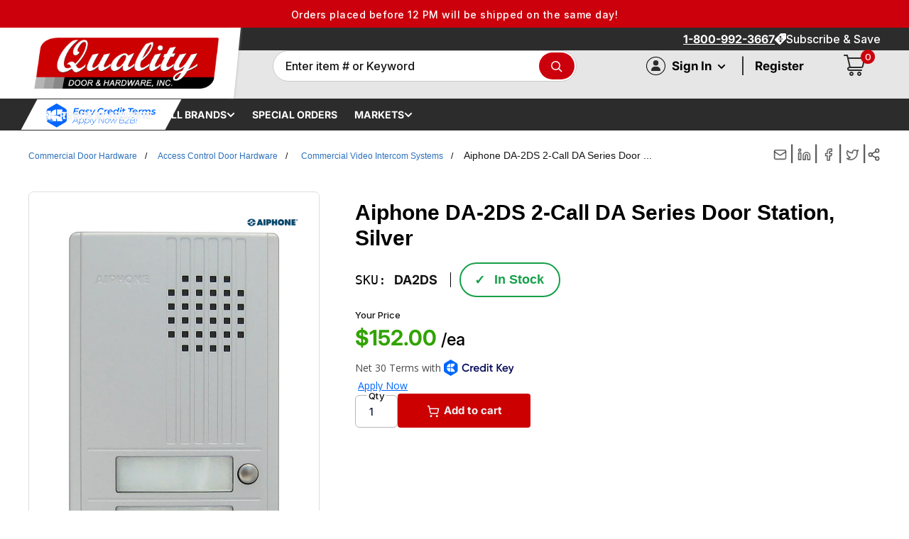

--- FILE ---
content_type: text/css
request_url: https://qualitydoor.com/cdn/shop/t/686/assets/product-card.min.css?v=144146963784005877761755511931
body_size: 229
content:
.product-box .content .price,.product-item .product-item__price-list-price{color:var(--bs-red)!important;font-weight:600;font-size:18px;margin-bottom:16px}.product-item-new .product-item__info .product-item__title{font-size:14px!important;margin:0 0 10px!important;line-height:21px;color:#000;font-weight:400;-webkit-line-clamp:2}.product-item-new .product-item__info .product-meta__vendor{font-size:16px;margin:0;text-transform:uppercase;font-weight:700;color:#07163d!important}.collection .product-list .product-item{padding-left:10px!important;padding-right:10px!important}.product-box .button span{background:url(/cdn/shop/files/cart.svg?v=1695619981) left/18px no-repeat;padding-left:32px;display:inline-block}.additional_products .product-item{padding:15px 20px 15px 0!important}.product-item__reviews-badge link{margin:0!important}.product-item span.price{font-weight:500;color:#31a300;margin-top:0!important;margin-bottom:16px;font-size:18px!important}.product-item__reviews-badge{margin:0}.product-box{border-radius:6px;border:1px solid #e3e6eb;padding:12px;font-size:14px;position:relative}.product-box .content .rating{color:#696969;margin-bottom:13px}.product-box .content h6{font-size:16px;margin:0;text-transform:uppercase;font-weight:700;color:#07163d}.product-box .button{background:var(--bs-red);color:#fff;font-size:16px;font-weight:700;border-radius:4px;height:48px;width:100%;display:block;white-space:nowrap}.product-box .best-seller,.product-box .offer{color:#fff;text-align:center;line-height:1;left:20px;height:40px;width:40px;border-radius:3px;position:absolute;z-index:10}.product-box .button:hover{color:#fff;background:#000}.product-box .offer{top:20px;background:var(--bs-red);font-size:20px}.product-box .offer sub{bottom:auto;font-size:10px}.product-box .offer small{display:block;text-transform:uppercase;font-size:10px}.product-box .best-seller{background:#000;text-transform:uppercase;font-size:13px;top:64px}.product-box .best-seller small{font-size:9px;display:block}.product-box .stock{position:absolute;top:20px;right:20px;z-index:10;color:var(--bs-green);font-size:16px}.product-box .stock svg{margin-right:8px}.product-box:hover{-webkit-box-shadow:0 0 12px 0 rgba(0,0,0,.2);box-shadow:0 0 12px 0 rgba(0,0,0,.2)}@media screen and (max-width:991px){.product-item .button{padding:10px}}@media(min-width:992px){.product-item-new .product-box .button{display:flex;align-items:center;justify-content:center}.product-item-new .product-item__info-inner h6{font-size:14px;margin:0;text-transform:uppercase;font-weight:700}}@media screen and (max-width:768px){.product-item-new .product-box .content .price{margin-top:0!important}.product-box .content .price,.product-item .product-item__price-list-price{font-size:16px}.product-box .best-seller,.product-box .offer{height:26px;width:26px}.product-box .offer{top:8px;left:8px;font-size:9px}.product-box .best-seller{left:8px;top:40px;font-size:8px}.product-box .best-seller small{font-size:6px}.product-box .offer small{font-size:7px}.product-box .stock{top:8px;right:8px;font-size:10px}.product-box .stock img{margin-right:5px;height:10px;width:10px}.product-box .button{height:34px;font-size:14px}.product-box .button span{background-size:18px;padding-left:22px}.product-box{font-size:14px}}@media screen and (max-width:640px){.main-products-list .container,.recently-viewed-prods .container{padding:0 15px}.main-products-list .product-list--scrollable,.recently-viewed-prods .product-list--scrollable{margin:0 -8px}.main-products-list,.recently-viewed-prods{margin-top:30px;padding-top:30px;border-top:1px solid #dbdbdb}.product-box .stock{top:10px;right:10px;z-index:10;color:var(--bs-green);font-size:14px}.additional_products .product-item{padding:8px!important}.product-box .button a,.product-box .button span{padding-left:22px!important;font-size:12px}.main-products-list .product-box .button,.recently-viewed-prods .button{height:34px;font-size:12px;margin:0!important}}@media screen and (max-width:1200px){.product-item a.product-item__title{font-size:18px!important}}

--- FILE ---
content_type: application/javascript; charset=utf-8
request_url: https://searchanise-ef84.kxcdn.com/preload_data.3N3s8y2K3O.js
body_size: 3138
content:
window.Searchanise.preloadedSuggestions=['mortise locks','mortise loc','mortise lock','mortise l','mortise lo','product name','product nam','product n','product na','mortise locks corbin','mortise locks c','mortise locks corbi','mortise locks co','mortise locks corb','mortise locks corbin rus','mortise locks cor','mortise locks corbin r','product name or','mortise locks corbin ru','corbin rus','corbin r','corbin ru','product name o','product name or by','product name or by id','product name or b','mortise lock corbin rus','mortise lock corbin r','mortise lock cor','mortise lock corb','product name or by i','what i','mortise lock co','mortise lock corbi','mortise lock c','mortise lock corbin','mortise lock corbin ru','what is','schlage s123','what is t','what is th','mortise locks corbin rs','need it','cylindrical lever','product detai','product det','product detail','von d','product d','product de','von du','product details','product deta','need it faster','need it f','need it fa','need it fas','need it fast','need it faste','need i','corbin russwin dc62930xets slave unit electromechanical door closer-holder with pull hinge side mounting','corbin russwin dc62930xets slave unit electromechanical door closer-holder with pull hinge side mounting discontinued product','exit d','exit device','corbin russ','exit devi','corbin russwi','sargent 8888f','door lock','von dupr','exit dev','von duprin','corbin russwin','exit devic','mortise c','exit de','mortise lock commercial','von dupri','door lo','door loc','door l','corbin russw','von dup','alarm locks','alarm lock','alarm loc','alarm lo','alarm l','mortise lock commercial locks','sort by','sku manufacturer','sku manufacture','sku manufactur','sku manufactu','sku manufact','sku manufac','sku manufa','sku manuf','sku manu','sku ma','sku man','sku m','product nm','cylindrical lever locks','cylindrical lever lock','cylindrical lever l','cylindrical lever lo','cylindrical lever loc','cylindrical leve','cylindrical le','cylindrical lev','cylindrical l','google pa','sku what','sku wh','sku w','sku wha','von duprin 99nl-op rim panic exit device night latch cylinder kit','nabco gt710 low energy operator','lcn 4040x','sargent 11 lin','mortise lock commer','no r','yale spacerxblackx5400','rixson c','quality do','mortise lock com','no t','trine en800','mortise lock comm','trine e','no rec','door locks','mortise lock commercia','mortise lock commerci','rixson cen','trine en80','product name or s','what is it','what is i','rixson ce','trine en8','exit devices','quality doo','sargent 11 l','no rece','sargent 11 line','sargent 8888g','quality door','glynn jo','10x line','mortise lock comme','mortise locks corbin russ','quality d','no re','what is this','sargent 11 li','what is the','sargent d','lcn 4040xp','trine en','rixson cent','glynn j','what is thi','mortise co','rixson cente','mortise lock commerc','rixson center','corbin rs','schlage alx70p6-rho','8 x 48 saddle','8 x 48 pemko saddle','dummy alx','nd75pd-rho-626 classroom','fire rated steel 45 doors','zero thresholds','door pads','ives 5bb1bsc','door hardware','door hard','k1050 8x','8888f us3','8888f us','8888f u','8888f bsp','8888f bs','8888f b','electric strike','electric strik','electric stri','electric str','electric st','electric s','list loade','list load','list lo','list loa','list l','alarm lock 44 double door holder','alarm lc','commercial key blanks','key blanks','abc abc abc','abc abc','mortise lock corbin u','mortise lock corbin ur','mortise lock commercial lock','mortise lock commercial lo','mortise lock commercial loc','mortise lock commercial l','mortise lock s','cylindrical lever lock single','cylindrical lever lock singl','cylindrical lever lock s','cylindrical lever lock si','cylindrical lever lock sin','cylindrical lever lock sing','cylindrical lever lock i','cylindrical lever lock is','sargent tr-8215-lnl-32d sargent 8200','what to do with t','what to do with th','what to do with this','what to do with thi','what to do with','what to do wi','what to do wit','what to do w','what to do','what to d','what t','what to','top c','top car','top ca','road to hea','road to','road to he','von duprin 9899','von duprin 989','von duprin 98','von duprin 9','corbin ml2030-csa-lc','sargent m','sargent ml','not aligned as pe','not aligned a','not aligned as','not aligned','not aligne','not align','not alig','not al','not ali','not a','mortise log','same d','same da','same day','product nma','product name or y','product an','product a','cylindrical lo','show the image of the per','show the image of the pe','show the image of the p','show the image of the','show the image of th','show the image of t','show the image o','show the image of','show the image','show the im','show the ima','show the imag','show the i','show the','show th ei','show th e','show t','show th','no product found','no product foun','no product fo','no product fou','no product f','no product','no produc','no prod','no produ','no p','no pro','no pr','same li','same lin','same l','same a','google pag','low ener','low en','low e','low ene','low energ','mckinney mkcl250-us32d','mortise lic','mortise li','sku cras','sku crash','sku c','sku cr','sku cra','product name or manufact','product name or manufac','product name or manufa','product name or manuf','product name or manu','product name or man','product name or ma','product name or m','mortise locks cob','mortise locks corbin s','mortise locks corbin russwin','mortise locks corbin russwi','mortise locks corbin russw','mortise com','aucn8801fl626 i','aucn8801fl626 ic','nabco gt710 low energy operator pull side single door','nabco gt710 low energy operator pull side single door 36 opening','von duprin 99nl-op','von duprin 99eo rim panic exit device exit only','10x lin','10x li','10x l','sargent 888f','access control door hardware','access control door har','access control door ha','access control door h','access control door','access control doo','access control do','access control d','access control','access contro','access contr','access co','access cont','access con','access c','product c','von duprin r','product cn','request a','corbin rus mortise lo','corbin russwin e','glynn joh','n sargent','mortise locks r','contact us fo','test n','rim ex','request a quote','oh ok eo','how do y','product name is the','product is the v','rixson fo','rixson center hu','contact us for a','corbin russwin mortise locks','i hav','what is it d','corbin rus mortis','room egn','single acti','sargent 10 i','see yo','704etlus26dlhrlc ic','collection s','rixson center hung pivot','test of the pr','mortise cor','ligature resistant','sargent 10 lin','see you have do','norton ui','product name is t','how ae','ready to re','what is the du','what is the d','room e','single ac','how are yo','ml2051nsm626 ic','how do you','ligature resistant townst','0127us4 ic','see you have ti','corbin rus mortise','i a','sargent 65u9','product name k','single actio','test of the produc','sargent el','single action spring','test of th','sargent doo','test name or by','how are y','product is the value','product name is','product is the valu','product name or by id y','do you have any thing','sargent e','ball bearing 4.5 hing','sargent lin','product name i','steel d','what is the name of t','request a quo','test of t','door handle corbin russw','test of','what is it da','product name or by id w','exit device tri','do you have any t','what is the na','lever locks','what is it like to','in st','mortise lock l','nab sargent','product name is the val','test name or by id','see you','do you ha','see you have this','no text fou','how do yo w','rixson center hung pivo','wht is th','oh oke ok','do you','rim e','door handl','no f','what is yo','product name of t','na sargent','norton iu','what is y','corbin rus mortise l','door lick','what do to','exit device trims','rixson d','how do yo wa','product name of the p','i have what you h','mortise lock commercial door','what is the name of the pro','how do you w','contact u','single action spr','no data','corbin rus morti','single action','nabco s','hss tri','sargent 8888-e rim exit device multi-function exit only for 24"-32 inch door','product name of the product','nabco nab','i ha','i have what you','product name or by id wha','ligature resistant tow','rixson f','what is your are do','ligature resistant town','sargent l','what is thi s','ligature resistan','single action spring pb','b672626-os-occ is-loc','what is the name of the pr','ml2051nsm626 i','added to c','how do you wn','rixson foo','door hand','sargent 10 in','door handle corbin rus','ball bearing 4.5 hinges','rixson do','single action spring pbb','no tr','product name or by id wh','corbin u','i have what','corbin rus mortise lock','collection i sh','door handle corbin russwi','test name or b','sargent 10 li','mortise cr','nd s','in stock','single a','what do','door handle corbin','see you h','rixson doo','norton u','corbin rus mor','sargent 704-etl','argen t','door handle co','product is the va','contact us for av','nabco sa','single action sprin','see you have t','test of the p','ball bearing','von duprin rx qel 99eo','mortise lock commercial d','what is it li','product name of the pro','corbin russwin ed520','rim exit','corbin russwin ml205','do you have a','rixson center hung p','product name of the pr','rixson h','mortise lock corbin rs','corbin rus mo','ligature resistant to','operators lcn','mortise locks o','what is ther','nd se','searc wit','rixson center h','corbin russwin ed','no tex','hi rob','ligature r','what is the name of','ball be','wht is','lcn 4040 xp','no text fo','single action s','hss t','oh oke','single action spri','i have','product name is the va','sargent door','door handle corbin ru','ligature resist','how do yo','corbin russwin hss','nabco n','test name','lever lock','in s','what is it like to b','door lic','product detail po','request a quotes na','see you have tis','operators lc','what is the name o','oh oke oke go','what is ti','door handle corb','hi ro','record u','ball bear','sargent line lo','corbin russwin h','see you ha','ball bearing 4.5','ligature resistant townsteel','what do t','what is this su','rixon h','what is the nam','how do o','mortise locks cro','door handle corbin r','corbin russwin ed5','sargent do','i h','corbin russwin hss t','what is it lik','door handle corbin russ','oh oe','how d','ball bearin','steel doo','i have wh','rixson door','door handle c','sargent 10 line','lcn 4040 x','hss tr','steel do','do you have any thing to sa','how are you do','corbin ro','no te','oh o','how are','ball beari','von duprin rx qel','mortise locks or','no text f','added to ca','how do you d','see you have d','product name or sku','see y','ligature resistant towns','ligature resis','single action spring p','mortise lock commercial do','ready to ret','in stoc','sargent 10 line l','nd serie','sargent df','product name or g','i have what yo','operators l','ready to','nabco nabco','single act','door handle cor','door handle corbi','mortise lock crob','nd ser','mortise locks cr','rixson h11','product is the val','request a quotes','corbin russwin ed5200-n','how do you dw','sargent etl','nd series','corbin russwin hss trim','sargent 704-et','corbin russwin hss tri','product is t','do you have any','how ar','hi robi','searc with','what is the name of the prod','contact us for ava','von dr','what is you','mortise locks corbin w','sargent 10 line locks','lever lo','added to','ligature resista','how do','corbin russwin hss tr','request a quot','mortise lock cro','product name of the prod','in sto','no text','rixson center hun','sargent line l','searc wi','what is your','ball bearing 4','what is this s','what is the n','what is your a','do you have','how are you','i have w','i have what you have','rixson 117 pivot set 3/4 inch offset includes top & bottom pivot','exit device t','eit d','rim exi','no text found','oh ok','norton i','i have wha','test na','test of the product','argen tr','what is d','rixson center hung piv','ball b','see you have thi','product name of the produ','contact us','door han','product name is th','product name or by id wha ti','mortise lock commercial doo','what is it l','test of the pro','sargent line locks','ball bea','sargent 10 l','exit device trim','record usa','sargent 10 line lock','corbin rus m','sargent mortise cylinders multiple keyways & finishes','sargent 704-e','what is the name','nabco a','room eg','door li','ligature resistant townstee','test of the prod','request a qu','hss trim','what is it like to be','what is your are','how do you do','corbin russwin ed5200-n910','ball bearing 4.5 hi','product is the','do yo','no tre','do you have any thin','ball bearing 4.5 h','product name of the produc','ligature resi','room ege','do you have any th','product name of','sargent line li','no text foun','door handle corbin russwin','do you hav','lever l','what is it like t','see you have th','do y','what d','corbin russwin hs','steel door','corbin russwin ed5200-n91','room en','product name is the valu','added to car','corbin russwin ed5200','0127us4 i','do you have an','record us','test name o','product detail pr','ball bearing 4.5 hinge','nd seri','ready t','contact us f','hi r','product is','sargent 10 line loc','mortise lock cr','ball bearing 4.5 hin','eit de','do you h','what is ther to','how a','what is it like','test nam','do you have any thi','sargent line loc','von duprin rx','exit device tr','ligature res','sargent 65u','i have what you ha','ligature resistant t','test name or','request a quotes n','do you have any thing to','lever loc','product name of th','what is the dur','ready to r','corbin rus mort','test o','test nm','corbin russwin ed5200-n9','door ha','mortise ll','704etlus26dlhrlc i','what is the name of the p','product is th','sargent line lock','door handle','sargent 10 line lo','nabco nabc','what is this st','product i','i have what y','nabco na','mortise o','sargent et','test of the produ','sargent line','added t','product detail p','ligature resistant townste','rixson center hung pi','request a q','corbin russwin ed52','test of the','rixson center hung','corbin rus mortise loc','sargent 65u93','see you have','contact us for','how are you d','door h','accentra yale aucn8802fl-626 privacy with deadbolt mortise lock satin chrome plated','ligature re','product name or sk','what is your ar','von duprin rx q','what is the name of the','collection i','von duprin rx qel 99','product name of the','product name is the v','room eng','single action sp','what is the name of the produ','what is the name of th','collection i s','oh oke oke','sargent li','sargent'];

--- FILE ---
content_type: application/javascript; charset=utf-8
request_url: https://searchanise-ef84.kxcdn.com/templates.3N3s8y2K3O.js
body_size: 6747
content:
Searchanise=window.Searchanise||{};Searchanise.templates={Platform:'shopify',StoreName:'QualityDoor',PersonalizationEnabled:'N',AutocompleteLayout:'multicolumn_new',AutocompleteStyle:'ITEMS_MULTICOLUMN_LIGHT_NEW',AutocompleteDescriptionStrings:0,AutocompleteSuggestionCount:5,AutocompleteCategoriesCount:8,AutocompletePagesCount:0,AutocompleteItemCount:6,AutocompleteShowAddToCart:'Y',AutocompleteShowRecent:'Y',AutocompleteShowMoreLink:'Y',AutocompleteIsMulticolumn:'Y',AutocompleteTemplate:'<div class="snize-ac-results-content"><div class="snize-results-html" style="cursor:auto;" id="snize-ac-results-html-container"></div><div class="snize-ac-results-columns"><div class="snize-ac-results-column"><ul class="snize-ac-results-list" id="snize-ac-items-container-1"></ul><ul class="snize-ac-results-list" id="snize-ac-items-container-2"></ul><ul class="snize-ac-results-list" id="snize-ac-items-container-3"></ul><ul class="snize-ac-results-list snize-view-all-container"></ul></div><div class="snize-ac-results-column"><ul class="snize-ac-results-multicolumn-list" id="snize-ac-items-container-4"></ul></div></div></div>',AutocompleteMobileTemplate:'<div class="snize-ac-results-content"><div class="snize-mobile-top-panel"><div class="snize-close-button"><button type="button" class="snize-close-button-arrow"></button></div><form action="#" style="margin: 0px"><div class="snize-search"><input id="snize-mobile-search-input" autocomplete="off" class="snize-input-style snize-mobile-input-style"></div><div class="snize-clear-button-container"><button type="button" class="snize-clear-button" style="visibility: hidden"></button></div></form></div><ul class="snize-ac-results-list" id="snize-ac-items-container-1"></ul><ul class="snize-ac-results-list" id="snize-ac-items-container-2"></ul><ul class="snize-ac-results-list" id="snize-ac-items-container-3"></ul><ul id="snize-ac-items-container-4"></ul><div class="snize-results-html" style="cursor:auto;" id="snize-ac-results-html-container"></div><div class="snize-close-area" id="snize-ac-close-area"></div></div>',AutocompleteItem:'<li class="snize-product ${product_classes}" data-original-product-id="${original_product_id}" id="snize-ac-product-${product_id}"><a aria-label="${autocomplete_aria_label}" href="${autocomplete_link}" class="snize-item" draggable="false"><div class="snize-thumbnail"><img src="${image_link}" class="snize-item-image ${additional_image_classes}" alt="${autocomplete_image_alt}"></div><span class="snize-title">${title}</span><span class="snize-description">${description}</span>${autocomplete_product_code_html}${autocomplete_product_attribute_html}${autocomplete_prices_html}${reviews_html}<div class="snize-labels-wrapper">${autocomplete_in_stock_status_html}${autocomplete_product_discount_label}${autocomplete_product_tag_label}${autocomplete_product_custom_label}</div><div class="snize-add-to-cart-container">${autocomplete_action_button_html}</div></a></li>',AutocompleteMobileItem:'<li class="snize-product ${product_classes}" data-original-product-id="${original_product_id}" id="snize-ac-product-${product_id}"><a aria-label="${autocomplete_aria_label}" href="${autocomplete_link}" class="snize-item"><div class="snize-thumbnail"><img src="${image_link}" class="snize-item-image ${additional_image_classes}" alt="${autocomplete_image_alt}"></div><div class="snize-product-info"><span class="snize-title">${title}</span><span class="snize-description">${description}</span>${autocomplete_product_code_html}${autocomplete_product_attribute_html}<div class="snize-ac-prices-container">${autocomplete_prices_html}</div><div class="snize-labels-wrapper">${autocomplete_in_stock_status_html}${autocomplete_product_discount_label}${autocomplete_product_tag_label}${autocomplete_product_custom_label}</div>${reviews_html}<div class="snize-add-to-cart-container">${autocomplete_action_button_html}</div></div></a></li>',AutocompleteResultsHTML:'<div style="text-align: center;"><a href="#" title="Exclusive sale"><img src="https://www.searchanise.com/images/sale_sign.jpg" style="display: inline;" /></a></div>',AutocompleteNoResultsHTML:'<p>Sorry, nothing found for [search_string].</p><p>Try some of our <a href="#" title="Bestsellers">bestsellers →</a>.</p>',AutocompleteResultsOrder:["categories","suggestions","pages","products"],ShowBestsellingSorting:'Y',ShowDiscountSorting:'Y',CategorySortingRule:"searchanise",ShopifyMarketsSupport:'Y',ShopifyLocales:{"en":{"locale":"en","name":"English","primary":true,"published":true}},ShopifyRegionCatalogs:{"US":["13533511886"],"ZW":["586383566"],"ZM":["586383566"],"ZA":["586383566"],"YT":["586383566"],"YE":["586383566"],"XK":["586383566"],"WS":["586383566"],"WF":["586383566"],"VU":["586383566"],"VN":["586383566"],"VG":["586383566"],"VE":["586383566"],"VC":["586383566"],"VA":["586383566"],"UZ":["586383566"],"UY":["586383566"],"UM":["586383566"],"UG":["586383566"],"UA":["586383566"],"TZ":["586383566"],"TW":["586383566"],"TV":["586383566"],"TT":["586383566"],"TR":["586383566"],"TO":["586383566"],"TN":["586383566"],"TM":["586383566"],"TL":["586383566"],"TK":["586383566"],"TJ":["586383566"],"TH":["586383566"],"TG":["586383566"],"TF":["586383566"],"TD":["586383566"],"TC":["586383566"],"TA":["586383566"],"SZ":["586383566"],"SX":["586383566"],"SV":["586383566"],"ST":["586383566"],"SS":["586383566"],"SR":["586383566"],"SO":["586383566"],"SN":["586383566"],"SM":["586383566"],"SL":["586383566"],"SK":["586383566"],"SJ":["586383566"],"SI":["586383566"],"SH":["586383566"],"SG":["586383566"],"SE":["586383566"],"SD":["586383566"],"SC":["586383566"],"SB":["586383566"],"SA":["586383566"],"RW":["586383566"],"RU":["586383566"],"RS":["586383566"],"RO":["586383566"],"RE":["586383566"],"QA":["586383566"],"PY":["586383566"],"PT":["586383566"],"PS":["586383566"],"PN":["586383566"],"PM":["586383566"],"PL":["586383566"],"PK":["586383566"],"PH":["586383566"],"PG":["586383566"],"PF":["586383566"],"PE":["586383566"],"PA":["586383566"],"OM":["586383566"],"NZ":["586383566"],"NU":["586383566"],"NR":["586383566"],"NP":["586383566"],"NO":["586383566"],"NL":["586383566"],"NI":["586383566"],"NG":["586383566"],"NF":["586383566"],"NE":["586383566"],"NC":["586383566"],"NA":["586383566"],"MZ":["586383566"],"MY":["586383566"],"MX":["586383566"],"MW":["586383566"],"MV":["586383566"],"MU":["586383566"],"MT":["586383566"],"MS":["586383566"],"MR":["586383566"],"MQ":["586383566"],"MO":["586383566"],"MN":["586383566"],"MM":["586383566"],"ML":["586383566"],"MK":["586383566"],"MG":["586383566"],"MF":["586383566"],"ME":["586383566"],"MD":["586383566"],"MC":["586383566"],"MA":["586383566"],"LY":["586383566"],"LV":["586383566"],"LU":["586383566"],"LT":["586383566"],"LS":["586383566"],"LR":["586383566"],"LK":["586383566"],"LI":["586383566"],"LC":["586383566"],"LB":["586383566"],"LA":["586383566"],"KZ":["586383566"],"KY":["586383566"],"KW":["586383566"],"KR":["586383566"],"KN":["586383566"],"KM":["586383566"],"KI":["586383566"],"KH":["586383566"],"KG":["586383566"],"KE":["586383566"],"JP":["586383566"],"JO":["586383566"],"JM":["586383566"],"JE":["586383566"],"IT":["586383566"],"IS":["586383566"],"IQ":["586383566"],"IO":["586383566"],"IN":["586383566"],"IM":["586383566"],"IL":["586383566"],"IE":["586383566"],"ID":["586383566"],"HU":["586383566"],"HT":["586383566"],"HR":["586383566"],"HN":["586383566"],"HK":["586383566"],"GY":["586383566"],"GW":["586383566"],"GT":["586383566"],"GS":["586383566"],"GR":["586383566"],"GQ":["586383566"],"GP":["586383566"],"GN":["586383566"],"GM":["586383566"],"GL":["586383566"],"GI":["586383566"],"GH":["586383566"],"GG":["586383566"],"GF":["586383566"],"GE":["586383566"],"GD":["586383566"],"GB":["586383566"],"GA":["586383566"],"FR":["586383566"],"FO":["586383566"],"FK":["586383566"],"FJ":["586383566"],"FI":["586383566"],"ET":["586383566"],"ES":["586383566"],"ER":["586383566"],"EH":["586383566"],"EG":["586383566"],"EE":["586383566"],"EC":["586383566"],"DZ":["586383566"],"DO":["586383566"],"DM":["586383566"],"DK":["586383566"],"DJ":["586383566"],"DE":["586383566"],"CZ":["586383566"],"CY":["586383566"],"CX":["586383566"],"CW":["586383566"],"CV":["586383566"],"CR":["586383566"],"CO":["586383566"],"CN":["586383566"],"CM":["586383566"],"CL":["586383566"],"CK":["586383566"],"CI":["586383566"],"CH":["586383566"],"CG":["586383566"],"CF":["586383566"],"CD":["586383566"],"CC":["586383566"],"BZ":["586383566"],"BY":["586383566"],"BW":["586383566"],"BT":["586383566"],"BS":["586383566"],"BR":["586383566"],"BQ":["586383566"],"BO":["586383566"],"BN":["586383566"],"BM":["586383566"],"BL":["586383566"],"BJ":["586383566"],"BI":["586383566"],"BH":["586383566"],"BG":["586383566"],"BF":["586383566"],"BE":["586383566"],"BD":["586383566"],"BB":["586383566"],"BA":["586383566"],"AZ":["586383566"],"AX":["586383566"],"AW":["586383566"],"AU":["586383566"],"AT":["586383566"],"AR":["586383566"],"AO":["586383566"],"AM":["586383566"],"AL":["586383566"],"AI":["586383566"],"AG":["586383566"],"AF":["586383566"],"AD":["586383566"],"AC":["586383566"],"CA":["5236981966"],"AE":["27825995982"]},ColorsCSS:'.snize-ac-results-content { background: #FFF; }.snize-ac-results .snize-description { color: #9D9D9D; }div.snize-ac-results.snize-ac-results-mobile .snize-description { color: #9D9D9D; }.snize-ac-results span.snize-discounted-price { color: #C1C1C1; }.snize-ac-results .snize-attribute { color: #9D9D9D; }.snize-ac-results .snize-sku { color: #9D9D9D; }.snize-ac-results.snize-new-design .snize-view-all-link { background-color: #CC000C; }.snize-ac-results.snize-new-design .snize-view-all-link { color: #fff; }.snize-ac-results.snize-new-design .snize-view-all-link .snize-ac-results-arrow { background-image: url("data:image/svg+xml,%3Csvg width=\'16\' height=\'16\' viewBox=\'0 0 16 16\' xmlns=\'http://www.w3.org/2000/svg\'%3E%3Cpath d=\'M0.999532 6.99973H12.1695L7.28953 2.11973C6.89953 1.72973 6.89953 1.08973 7.28953 0.699727C7.67953 0.309727 8.30953 0.309727 8.69953 0.699727L15.2895 7.28973C15.6795 7.67973 15.6795 8.30973 15.2895 8.69973L8.69953 15.2897C8.30953 15.6797 7.67953 15.6797 7.28953 15.2897C6.89953 14.8997 6.89953 14.2697 7.28953 13.8797L12.1695 8.99973H0.999532C0.449532 8.99973 -0.000468254 8.54973 -0.000468254 7.99973C-0.000468254 7.44973 0.449532 6.99973 0.999532 6.99973Z\' fill=\'%23fff\'/%3E%3C/svg%3E%0A"); }.snize-ac-results.snize-new-design .snize-nothing-found .snize-popular-suggestions-view-all-products-text { background-color: #CC000C; }div.snize-ac-results button.snize-button { background-color: #CC000C; }div.snize-ac-results button.size-button-view-cart.snize-add-to-cart-button { background-color: #CC000C; }',CustomCSS:'.snize-ac-results-mobile #snize-ac-items-container-2 {    display: none;}body .snize-ac-results button.snize-button.snize-action-button.snize-view-product-button {    height: fit-content;    white-space: nowrap;    border-radius: 40px;    font-weight: 700;    line-height: normal;    padding: 8px 12px;    border: 1px solid var(--secondary-color);    transition: 160ms ease-in-out;    color: var(--secondary-color);    text-transform: uppercase;    font-family: Khand, sans-serif;    font-size: 15px;    width: 124px !important;    min-width: auto;    background: #ffffff;    color: #cc000c;}#mobile-collection-filters-form .snize-voice-search-trigger{   display: none;    }.snize-ac-results-columns .snize-ac-results-column:last-child {    float: none;}.snize-ac-results-multicolumn-list .snize-label {    flex: 1 100%;    margin-left: 9px;    margin-right: 0;}.snize-ac-results .snize-label {    line-height: 1;    text-transform: uppercase;    border-bottom: 1px solid #333;    font-weight: 500;    color: #333;    font-size: 14px;    letter-spacing: 0;    margin: 0 8px 0;    padding-bottom: 7px;    margin-bottom: 4px;}.snize-custom-theme {    .snize-ac-results .snize-ac-results-multicolumn-list .snize-product {        width: 100%;        max-width: unset;    }}.snize-ac-results-multicolumn-list .snize-product {    flex: 0 0 33.33%;    width: 33.33%;    min-width: 116px;    text-align: left;    max-width: 173px;    padding: 8px;    margin: 0 0 9px;    box-sizing: border-box;    cursor: pointer;    overflow: hidden;    position: relative;}.snize-custom-theme {    .snize-ac-results .snize-ac-results-multicolumn-list .snize-product a {        display: flex;        flex-direction: row;        height: auto;        justify-content: space-between;        align-items: center;    }}.snize-ac-results-multicolumn-list {    display: flex;    flex-flow: row wrap;    list-style-type: none;    max-width: 707px;}.snize-custom-theme {    .snize-ac-results-multicolumn-list {        flex-flow: column;    }}.snize-ac-results ul {    list-style-type: none;    padding: 0;    margin: 0 0 9px;    overflow: hidden;}.snize-ac-results-multicolumn-list {    display: flex;    flex-flow: row wrap;    list-style-type: none;    max-width: 707px;}.snize-ac-results-columns .snize-ac-results-column:last-child {    float: none;}#desktop-filters-form .snize-voice-search-trigger.snize-voice-search-trigger-theme-warehouse{    display: nosnize-custom-themene;}.snize-custom-theme {    .snize-ac-results .snize-ac-results-multicolumn-list .snize-product a {        display: flex;        flex-direction: row;        height: auto;        justify-content: space-between;        align-items: center;    }.snize-custom-theme {.snize-ac-results-multicolumn-list {    flex-flow: column;    }.snize-ac-results .snize-ac-results-multicolumn-list .snize-product {    width: 100%;    max-width: unset;}.snize-ac-results .snize-ac-results-multicolumn-list .snize-product a {    display: flex;    flex-direction: row;    height: auto;    justify-content: space-between;    align-items: center;}.snize-ac-results .snize-sku {    display: none;}/*Styles for the Quantity selector*/input.snize-cart-quantity::-webkit-inner-spin-button,input.snize-cart-quantity::-webkit-outer-spin-button {    opacity: 1}#snize-search-results-list-mode .snize-quantity-box {    margin-left: 150px;    margin-top: 15px;}div.snize .snize-cart-quantity {    height: 37px;    width: 50px;    border: 0.5px solid lightgrey;    padding: 0 3px;}#snize-search-results-grid-mode li.snize-product .snize-button,.snize-search-results:not(.snize-mobile-design) #snize-search-results-grid-mode li.snize-product:hover .snize-button,.snize-mobile-design #snize-search-results-grid-mode li.snize-product.mobile-in-view .snize-button {    top: 0px;    visibility: visible;    opacity: 1;    position: relative;    margin-top: 10px;    margin-bottom: 10px;}div.snize .snize-add-to-cart-button {    display: none !important;}div.snize .snize-add-to-cart-new-button,.snize-ac-results .snize-add-to-cart-new-button {    background-color: #CC9900;    font-size: 14px;    font-weight: bold;    text-transform: none !important;    height: 37px;    color: #fff;    border-color: #CC9900;    cursor: pointer;    border-radius: 4px;    width: 100%;    margin-left: 5px;    margin-right: 5px;    flex: 1;}.snize-ac-results .snize-product a {    height: 250px;}.snize-ac-results .snize-quantity-box {    display: flex;    flex-direction: column;    align-items: center;    position: relative;    bottom: 0;    flex-wrap: wrap;}.snize-ac-results .snize-cart-quantity {    width: 32px;    height: 25px;    border: none;    text-align: center;}.snize-ac-results .snize-cart-quantity:not(:hover)::-webkit-inner-spin-button,.snize-ac-results .snize-cart-quantity:not(:hover)::-webkit-outer-spin-button {    display: none;}div.snize-ac-results .snize-quantity-controls-box {    height: 40px;    margin-top: 5px;    margin-left: 5px;    display: flex;    flex-direction: row;    justify-content: space-between;}div.snize-ac-results .snize-quantity-control {    display: flex;    justify-content: center;    align-items: center;    height: 30px;    width: 17px;    background-color: #f3f3f5;    padding: 4px 6px;    font-weight: 700;    transition: 160ms ease-in-out;    color: black;    font-size: calc(var(--base-text-font-size) - (var(--default-text-font-size) - 14px));}.snize-ac-results .snize-add-to-cart-new-button {    font-size: 13px;}#error-field {    flex: 1 1 100%;    color: red;}.snize-ac-results .snize-buttons {    display: flex;}.snize-ac-results .snize-add-to-cart-button.snize-quantity-plus {    border-radius: 0 5px 5px 0;}.snize-ac-results .snize-add-to-cart-button.snize-quantity-minus {    border-radius: 5px 0 0 5px;}.snize-ac-results .snize-add-to-cart-button {    height: fit-content;    white-space: nowrap;    border-radius: 40px;    font-weight: 700;    line-height: normal;    padding: 8px 12px;    border: 1px solid var(--secondary-color);    transition: 160ms ease-in-out;    color: var(--secondary-color);    text-transform: uppercase;    font-family: Khand, sans-serif;    font-size: 15px;    width: 94px !important;    min-width: auto;}.snize-ac-results .snize-add-to-cart-button:hover {    background: var(--secondary-color);    color: white;}.snize-ac-results .snize-thumbnail {    height: auto;    max-width: 72px;}.snize-ac-results-content {    border-radius: 0 0 15px 15px;}.snize-ac-results .snize-info {    width: 315px;}.snize-ac-results .snize-quantity-box .snize-qty {    margin: 0;    font-size: calc(var(--base-text-font-size) - (var(--default-text-font-size) - 14px));    color: black;}.snize-ac-results .snize-quantity-box input {    color: black;}.snize-ac-results-multicolumn-list .snize-title {    color: var(--accent-color-high);}.snize-ac-results .snize-price-list {    font-weight: 700;    font-size: 15px;}.snize-view-all-container .snize-view-all-link {    background: var(--secondary-color);}.snize-voice-search-trigger.snize-voice-search-trigger-theme-warehouse {right:5px;}}/*JS custom suggestions CSS start*/.snize-ac-results .snize-custom-suggestion {    margin: 0;    box-sizing: border-box;    cursor: pointer;    color: #333;    padding: 8px;    display: flex;    align-items: center;    font-size: 14px;    height: 36px;    white-space: pre;}.snize-ac-results .snize-custom-suggestion::before {    background-repeat: no-repeat;    background-image: url("data:image/svg+xml,%3Csvg width=\'24\' height=\'24\' viewBox=\'0 0 24 24\' fill=\'none\' xmlns=\'http://www.w3.org/2000/svg\'%3E%3Cpath fill-rule=\'evenodd\' clip-rule=\'evenodd\' d=\'M10.6 3.75C6.76295 3.75 3.75 6.77915 3.75 10.5409C3.75 14.3001 6.76045 17.3318 10.5 17.3318C11.9854 17.3318 13.3777 16.8561 14.5821 15.9089L18.6227 19.975C18.7663 20.1195 19.0288 20.25 19.3 20.25C19.5712 20.25 19.8337 20.1195 19.9773 19.975C20.1209 19.8305 20.25 19.567 20.25 19.2956C20.25 19.185 20.2027 19.0662 20.1614 18.9831C20.1162 18.8922 20.052 18.792 19.9773 18.7169L15.9348 14.6489C16.8771 13.4366 17.35 12.0355 17.35 10.5409C17.35 6.78165 14.3395 3.75 10.6 3.75ZM5.65 10.5409C5.65 7.85986 7.83955 5.65881 10.5 5.65881C13.1605 5.65881 15.35 7.85986 15.35 10.5409C15.35 13.3225 13.2605 15.423 10.5 15.423C7.83955 15.423 5.65 13.2219 5.65 10.5409Z\' fill=\'%23333333\'/%3E%3C/svg%3E%0A");    content: "";    display: inline-block;    width: 22px;    height: 22px;    background-size: 22px;    margin-right: 5px;    flex-shrink: 0;}.snize-ac-results .snize-custom-suggestion:hover {    background-color: #f6f6f6;}/*JS custom suggestions CSS end*/.snize-ac-results-multicolumn-list .snize-product a {    display: flex;    flex-direction: row;    height: 100%;    width: 100%;    text-decoration: none;}.snize-ac-results-multicolumn-list .snize-product a {    display: flex;    flex-direction: row;    height: 100%;    width: 100%;    text-decoration: none;    gap: 12px;    align-items: flex-start;}a.snize-ac-view-all-products {    color: #fff  !important;}.swatch-view-item .swatch-selected .star-set-image:before {    content: "";    position: absolute;    width: 20px;    height: 20px;    left: 0;    margin: 0 auto;    right: 0;    background: url(/cdn/shop/files/check-white.svg?v=1694796054) no-repeat center;    display: block;}.snize-ac-results.snize-ac-results-mobile .snize-button {    background-color: #CC000C !important;}.snize-ac-results.snize-ac-results-mobile .snize-ac-prices-container {    align-items: center;}.snize-ac-results #snize-view-all-categories {    display: none;}.snize-ac-results-content variant-swatch-king .star-set-image {    border-radius: 44px;    height: 30px !important;    width: 30px !important;    margin-bottom: 14px;    margin-top: 5px;}.snize-ac-results-content variant-swatch-king div.swatch-preset-1202 li .swatch-image-wrapper:has(.swatch-selected) {    border: 0px !important;}.snize-ac-results-content  ul.swatch-view li {    margin: -1px !important;}div.snize-ac-results button.size-button-view-cart.snize-add-to-cart-button {    color: white;} @media(max-width: 767px) {.template-product .snize-ac-results .swatch-custom-image .star-set-image {    width: 60px !important;    height: 60px !important;    border-radius: 50px !important;}.snize-ac-results .swatch-custom-image .star-set-image {    width: 30px !important;    height: 30px !important;    border-radius: 50px !important;            margin-top: 8px !important;        margin-bottom: 10px !important;}variant-swatch-king div.swatch-preset-1202 .swatch-image-wrapper {    height: 44px !important;    padding-top: 5px !important;}.template-product .snize-ac-results .swatch-custom-image .star-set-image {    width: 30px !important;    height: 30px !important;}.snize-ac-results variant-swatch-king div.swatches-type-collections .swatch-view-slide .swatch-navigable ul.swatch-view {    margin-left: 0.5px;    margin-bottom: 0;    margin-top: 0;    zoom: 0.8 !important;    margin-top: 5px !important;    margin-bottom: 5px !important;}.snize-ac-results .swatch-custom-image {    margin-top: 2px !important;    margin-bottom: 2px !important;}}',CustomJS:'document.addEventListener(\'Searchanise.Loaded\',function(){if((Shopify.theme.id==129226768590||Shopify.theme.id==134806634702||Shopify.theme.id==135751696590||Shopify.theme.id==135995850958||Shopify.theme.id==136098971854)&&window.innerWidth>769){Searchanise.SetOptions({AutocompleteShowAddToCart:"N"});(function($){$(\'body\').addClass(\'snize-custom-theme\');let snizeSearchbarEl=$(\'.search-bar__top\');if(snizeSearchbarEl.length&&window.innerWidth>1023){let snizeWidth=snizeSearchbarEl.outerWidth();let snizeLeft=snizeSearchbarEl.offset().left;if(snizeWidth>800){$(\'body\').append(`\n                    <style>\n                        .snize-ac-results {\n                            width: ${snizeWidth}px !important;\n                            left: ${snizeLeft}px !important;\n    \t\t                    max-width: unset;\n                        }\n                        .snize-ac-results-content {\n                            max-width: unset;\n                        }\n                    </style>\n                `)}}\n$(document).on(\'Searchanise.AutocompleteUpdated\',function(event,input,container){$(\'.snize-product\',container).each(function(){let productData=$(this).data(\'snize_item_data\');let buttonText=Searchanise.GetWidgets().options.LabelResultsAddToCart;let buttonClass=\'snize-add-to-cart-button\';$(\'.snize-title\',this).before(`\n                    <span class="snize-info"></span>\n                    <span class="snize-buttons"></span>\n                `);let onlyFinish=!1;productData.shopify_variants.forEach(function(v,i){if(Object.entries(v.options).length===1&&v.options.Finish){onlyFinish=!0;i=Object.entries(v.options).length+1}});if(productData.quantity==0){buttonText=Searchanise.GetWidgets().options.LabelResultsViewProduct;buttonClass=\'snize-view-product-button\'}else if(!onlyFinish&&productData.quantity>0&&productData?.shopify_variants?.length>1){buttonText=Searchanise.GetWidgets().options.LabelResultsAddToCart;buttonClass=\'snize-add-to-cart-button\'}\n$(\'#snize-ac-product-\'+productData.product_id).find(\'a.snize-item\').append(`<button class="snize-button snize-action-button ${buttonClass}" data-add-to-cart-id="${productData.add_to_cart_id}">${buttonText}</button>`);if(productData.quantity!=0){$(this).append(`\n                        <div class="snize-quantity-box">\n                            <p class="snize-qty">Qty</p>\n                            <span class="snize-quantity-controls-box">\n                                <div class="snize-quantity-minus snize-quantity-control">-</div>\n                                <input min="1" type="number" id="quantity" class="snize-cart-quantity" name="quantity" value="1">\n                                <div class="snize-quantity-plus snize-quantity-control">+</div>\n                            </span>\n                            <span id="error-field" class="hidden"></span>\n                        </div>\n                    `)}\n$(\'.snize-info\',this).append($(\'.snize-title\',this),$(\'.snize-price-list\',this));$(\'.snize-buttons\',this).append($(\'.snize-quantity-box\',this));$(\'.snize-quantity-box input\').unbind().click(function(e){e.preventDefault();e.stopImmediatePropagation()})});$(\'.snize-quantity-plus\').off().on(\'click\',function(e){e.preventDefault();e.stopPropagation();let snizeProductAvailable=parseInt($(this).parents(\'.snize-product\').data(\'snize_item_data\').quantity_total);let snizeQuantityContainer=$(this).parents(\'.snize-quantity-box\');let snizeCurrentQuantity=parseInt($(\'.snize-cart-quantity\',snizeQuantityContainer).val());if(snizeProductAvailable&&$(\'.snize-cart-quantity\',snizeQuantityContainer).val()<snizeProductAvailable){$(\'.snize-cart-quantity\',snizeQuantityContainer).val(snizeCurrentQuantity+1)}else if(isNaN(snizeProductAvailable)){$(\'.snize-cart-quantity\',snizeQuantityContainer).val(snizeCurrentQuantity+1)}});$(\'.snize-quantity-minus\').off().on(\'click\',function(e){e.preventDefault();e.stopPropagation();let snizeQuantityContainer=$(this).parents(\'.snize-quantity-box\');let snizeCurrentQuantity=parseInt($(\'.snize-cart-quantity\',snizeQuantityContainer).val());if($(\'.snize-cart-quantity\',snizeQuantityContainer).val()>1){$(\'.snize-cart-quantity\',snizeQuantityContainer).val(snizeCurrentQuantity-1)}});$(\'button.snize-add-to-cart-button\',container).unbind().click(function(e){e.preventDefault();e.stopImmediatePropagation();let target=$(e.target);if(target.hasClass(\'size-button-view-cart\')){window.location.href=\'/cart\';return}\nlet id=$(this).parents(\'.snize-product\').attr(\'swatch-current-variant\')?$(this).parents(\'.snize-product\').attr(\'swatch-current-variant\'):$(this).data(\'addToCartId\');let ajaxData={url:\'/cart/add.js\',data:{id:id,quantity:$(this).siblings(\'.snize-buttons\').find(\'.snize-cart-quantity\').val()}};$.ajax($.extend({method:\'post\',dataType:\'json\',beforeSend:function(){target.prop(\'disabled\',!0).data(\'text\',target.text()).css(\'width\',target.width()+\'px\').text(\'...\')},error:function(jqXHR){},success:function(data,textStatus,jqXHR){target.prop(\'disabled\',!1).addClass(\'size-button-view-cart\').text(Searchanise.GetWidgets().options.LabelResultsViewCart)},},ajaxData));return!1})})})(window.Searchanise.$)}else if((Shopify.theme.id==129226768590||Shopify.theme.id==134806634702||Shopify.theme.id==135751696590||Shopify.theme.id==135995850958)&&window.innerWidth<769){$(document).on(\'Searchanise.AutocompleteUpdated\',function(event,input,container){$(\'button.snize-add-to-cart-button\',container).unbind().click(function(e){e.preventDefault();e.stopImmediatePropagation();let target=$(e.target);if(target.hasClass(\'size-button-view-cart\')){window.location.href=\'/cart\';return}\nlet id=$(this).parents(\'.snize-product\').attr(\'swatch-current-variant\')?$(this).parents(\'.snize-product\').attr(\'swatch-current-variant\'):$(this).data(\'addToCartId\');let ajaxData={url:\'/cart/add.js\',data:{id:id,quantity:$(this).siblings(\'.snize-buttons\').find(\'.snize-cart-quantity\').val()}};$.ajax($.extend({method:\'post\',dataType:\'json\',beforeSend:function(){target.prop(\'disabled\',!0).data(\'text\',target.text()).css(\'width\',target.width()+\'px\').text(\'...\')},error:function(jqXHR){},success:function(data,textStatus,jqXHR){target.prop(\'disabled\',!1).addClass(\'size-button-view-cart\').text(Searchanise.GetWidgets().options.LabelResultsViewCart)},},ajaxData));return!1})})}});document.addEventListener(\'Searchanise.Loaded\',function(){(function($){let promoteQueries=[\'lock\',\'locks\',\'door lock\',\'door locks\'];let queryAdded=[];$(document).on(\'Searchanise.DataRequestEnd\',function(event,type,params,data){if(promoteQueries.includes(params.q)&&!queryAdded.includes(params.q)){data.categories.unshift({"title":"Commercial door locks","link":"/collections/commercial-door-locks",});queryAdded.push(params.q)}})})(window.Searchanise.$)});document.addEventListener(\'Searchanise.Loaded\',function(){(function($){let promoteQueries=[\'exit device\',\'exit devices\'];let queryAdded=[];$(document).on(\'Searchanise.DataRequestEnd\',function(event,type,params,data){if(promoteQueries.includes(params.q)&&!queryAdded.includes(params.q)){data.categories.unshift({"title":"Panic Bars and Exit Devices","link":"/collections/panic-bars-and-exit-devices",});queryAdded.push(params.q)}})})(window.Searchanise.$)});document.addEventListener(\'Searchanise.Loaded\',function(){(function($){let promoteQueries=[\'door operator\',\'operator\'];let queryAdded=[];$(document).on(\'Searchanise.DataRequestEnd\',function(event,type,params,data){if(promoteQueries.includes(params.q)&&!queryAdded.includes(params.q)){data.categories.unshift({"title":"Automatic Door Operators","link":"/collections/automatic-door-operators",});queryAdded.push(params.q)}})})(window.Searchanise.$)});document.addEventListener(\'Searchanise.Loaded\',function(){(function($){let promoteQueries=[\'bolt\',\'latch\'];let queryAdded=[];$(document).on(\'Searchanise.DataRequestEnd\',function(event,type,params,data){if(promoteQueries.includes(params.q)&&!queryAdded.includes(params.q)){data.categories.unshift({"title":"Bolts and Latches","link":"/collections/bolts-latches",});queryAdded.push(params.q)}})})(window.Searchanise.$)});document.addEventListener(\'Searchanise.Loaded\',function(){(function($){let totalISWItems=0;let promoteQueries=[\'door closer\',\'closer\'];let queryAdded=[];$(document).on(\'Searchanise.DataRequestEnd\',function(event,type,params,data){if(promoteQueries.includes(params.q)&&!queryAdded.includes(params.q)){data.categories.unshift({"title":"Door closers","link":"/collections/commercial-door-closers",});queryAdded.push(params.q)}\nif(type==\'autocomplete\'&&data&&data.totalItems){totalISWItems=data.totalItems}});$(document).on(\'Searchanise.AutocompleteUpdated\',function(event,input,container){if(totalISWItems>0&&!$(\'.snize-view-all-link\',container).length){$(\'.snize-view-all-container\',container).append(`<li class="snize-view-all-link snize-ac-odd" tabindex="0" role="option" id="snize-view-all-link"><span>View all ${totalISWItems} items</span><i class="snize-ac-results-arrow"></i></li>`);if(window.innerWidth<821){$(\'#snize-ac-items-container-4\',container).append(`<li class="snize-view-all-link snize-ac-odd" tabindex="0" role="option" id="snize-view-all-link"><span>View all ${totalISWItems} items</span><i class="snize-ac-results-arrow"></i></li>`)}\n$(\'.snize-view-all-link\').on(\'click tap\',function(e){e.preventDefault();e.stopPropagation();$(\'#snize-instant-search-results form\').length?$(\'#snize-instant-search-results form\').submit():$(input).parents(\'form\').submit()})}})})(window.Searchanise.$)});document.addEventListener(\'Searchanise.Loaded\',function(){(function($){let promoteQueries=[\'hinges\',\'hinge\',\'door hinge\'];let queryAdded=[];$(document).on(\'Searchanise.DataRequestEnd\',function(event,type,params,data){if(promoteQueries.includes(params.q)&&!queryAdded.includes(params.q)){data.categories.unshift({"title":"Commercial door hinges","link":"/collections/commercial-door-hinges",});queryAdded.push(params.q)}})})(window.Searchanise.$)});document.addEventListener(\'Searchanise.Loaded\',function(){(function($){$(\'body\').append(`<style> \n\t\t\t\t\t\t\t.snize-ac-results.snize-ac-results-mobile .snize-button {\n                                background-color: #CC000C !important;\n                            }\n                            \n                            .snize-ac-results.snize-ac-results-mobile .snize-ac-prices-container {\n                                align-items: center;\n                            }\n\t\t\t\t\t</style>`)})(window.Searchanise.$)})',IsVoiceSearchEnabled:'Y'}